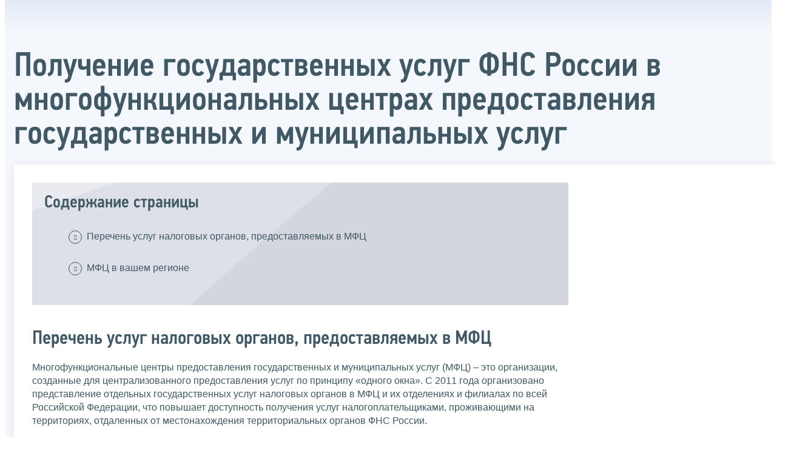

--- FILE ---
content_type: text/html; charset=utf-8
request_url: https://www.nalog.gov.ru/rn55/about_fts/fts/mfc/print/
body_size: 5333
content:


<!DOCTYPE html >
<html id="ctl00_MainHtml" lang="ru">
<head id="Head">
	<title>Получение государственных услуг ФНС России в многофункциональных центрах предоставления государственных и муниципальных услуг |  ФНС России  | 55 Омская область</title>
	<!-- META -->
	<meta charset="utf-8" />
	<meta content="width=device-width, initial-scale=1" name="viewport" />
	<meta name='description' content='Получение государственных услуг ФНС России в многофункциональных центрах предоставления государственных и муниципальных услуг |  ФНС России  | 55 Омская область' />
	<meta name='keywords' content='' />
	<meta name='designer' content='3276' />
	<meta name='category' content='1000000' />
	<meta name="yandex-verification" content="5eaacddeb71d2202" />
	<meta name="yandex-verification" content="a23d24abb844d62a" />

	

<!-- Main Icon -->
<link rel="shortcut icon" href="/css/ul2018/img/favicon.ico">

<!-- Global CSS -->
<link rel="stylesheet" type="text/css" href="https://data.nalog.ru/css/ul2018/vendor/slick.css?ver=2.0.0.19156">
<link rel="stylesheet" type="text/css" href="https://data.nalog.ru/css/ul2018/vendor/mediaelementplayer.min.css">
<link rel="stylesheet" type="text/css" href="https://data.nalog.ru/css/ul2018/vendor/jquery.formstyler.css?ver=2.0.0.19156">
<link rel="stylesheet" type="text/css" href="https://data.nalog.ru/css/ul2018/vendor/select2.min.css?ver=2.0.0.19156">
<link rel="stylesheet" type="text/css" href="https://data.nalog.ru/css/ul2018/vendor/magnific-popup.css?ver=2.0.0.19156">
<link rel="stylesheet" type="text/css" href="https://data.nalog.ru/css/ul2018/vendor/responsiveslides/responsiveslides.css?ver=2.0.0.19156">
<link rel="stylesheet" type="text/css" href="https://data.nalog.ru/css/ul2018/vendor/responsiveslides/themes.css?ver=2.0.0.19156">
<link rel="stylesheet" type="text/css" href="https://data.nalog.ru/css/ul2018/reset.css">
<link rel="stylesheet" type="text/css" href="/css/ul2018/style.css?ver=2.0.0.19156">
<link rel="stylesheet" type="text/css" href="https://data.nalog.ru/css/ul2018/style_me.css?ver=2.0.0.19156">
<link rel="stylesheet" type="text/css" href="https://data.nalog.ru/css/ul2018/media.css?ver=2.0.0.19156">
<link rel="stylesheet" type="text/css" href="https://data.nalog.ru/css/ul2018/HM/FNS-Hm.css?ver=2.0.0.19156">
<link rel="stylesheet" type="text/css" href="https://data.nalog.ru/css/ul2018/icon/style.css">
<link rel="stylesheet" type="text/css" href="https://data.nalog.ru/css/ul2018/vendor/tooltipster.bundle.css">
<link rel="stylesheet" type="text/css" href="https://data.nalog.ru/css/ul2018/vendor/datatables.min.css">
<link rel="stylesheet" type="text/css" href="https://data.nalog.ru/css/ul2018/version.css?ver=2.0.0.19156">


<link rel="stylesheet" type="text/css" href="https://data.nalog.ru/css/ul2018/vendor/ion.rangeSlider.css">
<link rel="stylesheet" type="text/css" href="https://data.nalog.ru/css/ul2018/vendor/ui.dynatree.css">
<!-- datepicker -->
<link rel="stylesheet" type="text/css" href="https://data.nalog.ru/css/ul2018/vendor/bootstrap-datetimepicker.min.css?ver=2.0.0.19156">
<link rel="stylesheet" type="text/css" href="https://data.nalog.ru/css/ul2018/vendor/bootstrap-icon.css?ver=2.0.0.19156">

<!-- Глобальные переменные JavaScript. Здесь не должно быть никакх функций. Все функции в /js/ul2018/script.js и /js/ul2018/script_me.js -->
<script>
	var ZoneID = "3276";
	var ZoneAlias = "rn55";
	var AssemblyVersion = "2.0.0.19156";
	var SvgFileUrl = "/css/";
</script>




<script src="https://data.nalog.ru/js/ul2018/vendor/jquery-3.1.1.min.js"></script>
<script src="https://data.nalog.ru/js/ul2018/vendor/slick.min.js" defer></script>
<script src="https://data.nalog.ru/js/ul2018/vendor/mediaelement-and-player.min.js" defer></script>
<script src="https://data.nalog.ru/js/ul2018/vendor/mediaelement-and-player.ru.js" defer></script>
<script src="https://data.nalog.ru/js/ul2018/vendor/jquery.formstyler.min.js" defer></script>
<script src="https://data.nalog.ru/js/ul2018/vendor/select2.full.min.js" defer></script>
<script src="https://data.nalog.ru/js/ul2018/vendor/timepan/script.js" defer></script>

<!-- datetimepicker -->
<script src="https://data.nalog.ru/js/ul2018/vendor/moment-with-locales.min.js" defer></script>
<script src="https://data.nalog.ru/js/ul2018/vendor/bootstrap.min.js" defer></script>
<script src="https://data.nalog.ru/js/ul2018/vendor/bootstrap-datetimepicker.min.js" defer></script>

<script src="https://data.nalog.ru/js/ul2018/vendor/jquery.cookie.js"></script>
<script src="https://data.nalog.ru/js/ul2018/vendor/jquery.magnific-popup.min.js" defer></script>
<script src="https://data.nalog.ru/js/ul2018/vendor/jquery.cascade.js" defer></script>
<script src="/js/ul2018/script.js?ver=2.0.0.19156"></script>
<script src="https://data.nalog.ru/js/ul2018/script_me.js?ver=2.0.0.19156" defer></script>


<script src="https://data.nalog.ru/js/ul2018/vendor/tooltipster.bundle.min.js" defer></script>
<script src="https://data.nalog.ru/js/ul2018/vendor/jquery.highlight.js?ver=2.0.0.19156" defer></script>

<script src="https://data.nalog.ru/js/ul2018/vendor/datatables.min.js" defer></script>

<script src="https://data.nalog.ru/js/ul2018/vendor/isotope.pkgd.min.js" defer></script>
<script src="https://data.nalog.ru/js/ul2018/vendor/responsiveslides.js" defer></script>



<script>
	$(document).ready(function ()
	{
		var e = document.createElement('script');
		e.async = true;
		e.setAttribute('src', 'https://chat-bot.nalog.ru/web-chat/chatsite/js/wa-min.js');
		document.body.appendChild(e);
	});
</script>


	<script> var mkgu_widget_param = { au: '10003717378', private_block: 1 };</script>
	<script src="https://vashkontrol.ru/widget/mkgu_widget.js" async></script>

<style>
.popup-widget--show {
  z-index: 2147483647 !important;
}
</style>	

	<script>
        document.addEventListener('DOMContentLoaded', function () {
            let widgetRendered = false;

            document.getElementById('mkgu-widget').addEventListener('click', function (e) {
                e.preventDefault();

                if (!widgetRendered) {
                    // Создаём HTML виджета вручную (как в оригинальном render_html)
                    const widgetHTML = `        
          <div class="popup-widget js-popup-widget">
            <div class="popup-widget__container">
              <button class="popup-widget__btn-close js-btn-close">
                <i class="close-icon"></i>
              </button>
              <div class="popup-widget__cont">
                   <div class="popup-widget__desc">Для того, чтобы оценить услугу, перейдите на сайт Ваш контроль и авторизуйтесь с помощью сервиса госуслуги</div>
                    <a href="${window.mkgu_w.page_url}" target="_blank" rel="nofollow">
                     <button class="popup-widget__btn-go">Перейти на сайт</button>
              </a>
              </div>
             
            </div>
          </div>
          <div class="popup-widget-wrapper js-wrapper"></div>
        `;

                    // Вставляем в начало body
                    document.body.insertAdjacentHTML('afterbegin', widgetHTML);

                    // Находим свежесозданные элементы
                    const popupWidget = document.querySelector('.js-popup-widget');
                    const popupWrapper = document.querySelector('.js-wrapper');
                    const btnClose = document.querySelector('.js-btn-close');

                    // Показываем
                    popupWidget.classList.add('popup-widget--show');
                    popupWrapper.classList.add('popup-widget-wrapper--show');

                    // Обработчики
                    const hidePopup = () => {
                        popupWidget.classList.remove('popup-widget--show');
                        popupWrapper.classList.remove('popup-widget-wrapper--show');
                    };

                    if (btnClose) {
                        btnClose.addEventListener('click', hidePopup);
                    }

                    popupWidget.addEventListener('click', (e) => {
                        if (e.target.classList.contains('js-popup-widget')) {
                            hidePopup();
                        }
                    });

                    window.addEventListener('keydown', (e) => {
                        if (e.key === 'Escape') hidePopup();
                    });

                    widgetRendered = true;
                } else {
                    // Если уже создан — просто показываем
                    const popupWidget = document.querySelector('.js-popup-widget');
                    const popupWrapper = document.querySelector('.js-wrapper');
                    if (popupWidget && popupWrapper) {
                        popupWidget.classList.add('popup-widget--show');
                        popupWrapper.classList.add('popup-widget-wrapper--show');
                    }
                }
            });
        });
    </script>

	<!--
<script>

	_govWidget = {
		cssOrigin: '//gosbar.gosuslugi.ru',
		catalogOrigin: '//gosbar.gosuslugi.ru',

		disableSearch: true,
		cssTheme: 'gray',
		marginTop: 0,
		paddingTop: 0
	}

</script>

		





	<!-- For Print Version -->
	
<meta name="robots" content="noindex, nofollow" />

<style>body {background: none!important}</style>


</head>
<body  onload='window.print();' >




	<div class="totop"></div>
	

<div id="main_div_svg_templates" style="display:none"></div>

<script>
	window.addEventListener("load", function ()
	{
		fetch("/css/ul2018/icon/templates.svg")
			.then((response) => response.text())
			.then((html) =>
			{
				document.getElementById("main_div_svg_templates").innerHTML = html;
			})
			.catch((error) =>
			{
				console.warn(error);
			});
	});
</script>


	<form method="post" action="./" id="MainForm" enctype="multipart/form-data" class="main-form">
<div class="aspNetHidden">
<input type="hidden" name="__VIEWSTATE" id="__VIEWSTATE" value="5/wrirFH9KzBg6kmThE27siUAIct1Osg/ua31XPUtfVmt20E+hsyjMcYxIct6Q0dHdWuXg==" />
</div>

<div class="aspNetHidden">

	<input type="hidden" name="__VIEWSTATEGENERATOR" id="__VIEWSTATEGENERATOR" value="112E02C5" />
</div>
		<div class="wrap-all">
			<div class="wrap-content">
				

<div class="wrapper wrapper_blue-light ">
	<div class="page-title  page-title_grad "   >
		<div class="content">
			<h1 id="ctl00_ctl00_ctl00_td_title">Получение государственных услуг ФНС России в многофункциональных центрах предоставления государственных и муниципальных услуг</h1>
		</div>
	</div>
	<div class="content  ">
		
		<div class="page  ">
			<div class="page__bg  page__bg_white ">
				<div id="divSecondPageColumns" class="page-content ">
					<div class="page-content__left mobile-aside hidden">
						
					</div>
					<div class="page-content__center ">
						

<div class="text_block">

<div class="content_list">
<div>
<span>Содержание страницы</span>
<ul>
     <li><a href="#t1">
Перечень услуг налоговых органов, предоставляемых в МФЦ</a></li>
     <li><a href="#t2">МФЦ в вашем регионе</a></li>
</ul>
</div>
</div><p>


</p><h2 id="t1">Перечень услуг налоговых органов, предоставляемых в МФЦ

</h2>
<p>
Многофункциональные центры предоставления государственных и муниципальных услуг (МФЦ) – это организации, созданные для централизованного предоставления услуг по принципу «одного окна». С 2011 года организовано представление отдельных государственных услуг налоговых органов в МФЦ и их отделениях и филиалах по всей Российской Федерации, что повышает доступность получения услуг налогоплательщиками, проживающими на территориях, отдаленных от местонахождения территориальных органов ФНС России.</p>

<div class="div_more"><a href="https://моидокументы.рф/search/mfc" class="blue_button dl_button" target="_blank">Перейти</a><strong>Информация о многофункциональных центрах предоставления государственных и муниципальных услуг</strong></div>




<div class="clear"><br /></div>

В соответствии с <a target="_blank" rel="noopener noreferrer" href="http://base.garant.ru/55172242/">Постановлением Правительства Российской Федерации от 27.09.2011 № 797</a> в МФЦ предоставляются следующие услуги ФНС России:
<ol>
<li><p>Услуга «Государственная регистрация юридических лиц, физических лиц в качестве индивидуальных предпринимателей и крестьянских (фермерских) хозяйств».</p>
    
    
    <div class="note">Информацию об оказании данной услуги в Вашем МФЦ необходимо уточнить на сайте МФЦ.</div>    
    
    </li>
    
    
    
    <li><p>Услуга «Предоставление заинтересованным лицам сведений, содержащихся в реестре дисквалифицированных лиц».
</p></li><li><p>Услуга «Предоставление выписки из Единого государственного реестра налогоплательщиков (в части предоставления по запросам физических и юридических лиц выписок из указанного реестра, за исключением сведений, содержащих налоговую тайну)».
</p></li><li><p> Услуга «Предоставление сведений и документов, содержащихся в Едином государственном реестре юридических лиц и Едином государственном реестре индивидуальных предпринимателей (в части предоставления по запросам физических и юридических лиц выписок из указанных реестров, за исключением выписок, содержащих сведения ограниченного доступа)».
</p></li><li><p>Услуга «Бесплатное информирование (в том числе в письменной форме) налогоплательщиков, плательщиков сборов, плательщиков страховых взносов и налоговых агентов о действующих налогах и сборах, страховых взносах, законодательстве Российской Федерации о налогах и сборах и принятых в соответствии с ним нормативных правовых актах, порядке исчисления и уплаты налогов и сборов, страховых взносов, правах и обязанностях налогоплательщиков, плательщиков сборов, плательщиков страховых взносов и налоговых агентов, полномочиях налоговых органов и их должностных лиц (в части приема запроса и выдачи справки об исполнении налогоплательщиком (плательщиком сборов, плательщиком страховых взносов, налоговым агентом) обязанности по уплате налогов, сборов, страховых взносов, пеней, штрафов, процентов)».
</p></li>
  


</ol>



<h2 id="t2">Информация о МФЦ в вашем регионе

</h2><hr />

<p class="bigger">Информация ниже зависит от вашего региона (<span id="ip-target-3" class="int_link tooltipstered">55 Омская область</span>)</p><div id="ip-content-3" class="tooltip_content">Ваш регион был определен автоматически. Вы всегда можете сменить его, воспользовавшись переключателем в верхнем левом углу страницы.</div><div class="div_more"><a class="blue_button dl_button" href="https://xn--d1achjhdicc8bh4h.xn--p1ai/search/mfc" target="_blank">Перейти</a>Адреса и контактную информацию о МФЦ в Омской области можно получить на региональном портале МФЦ</div>

</div>

					</div>
					<div class="page-content__right">
						
					</div>
				</div>
			</div>
		</div>
	</div>
</div>


			</div>
			<!-- /wrap-content -->
			<div class="wrap-footer">
				
			</div>
			<!-- /wrap-footer -->
		</div>
		<!-- /wrap-all -->
	</form>

	<a class="fixed_shortcut" href="/rn55/service/anket/4467190/"></a>

	<div id="mkgu-widget">
		<a class="fixed_shortcut_vc" href="#"></a>
	</div>

	
</body>

</html>
